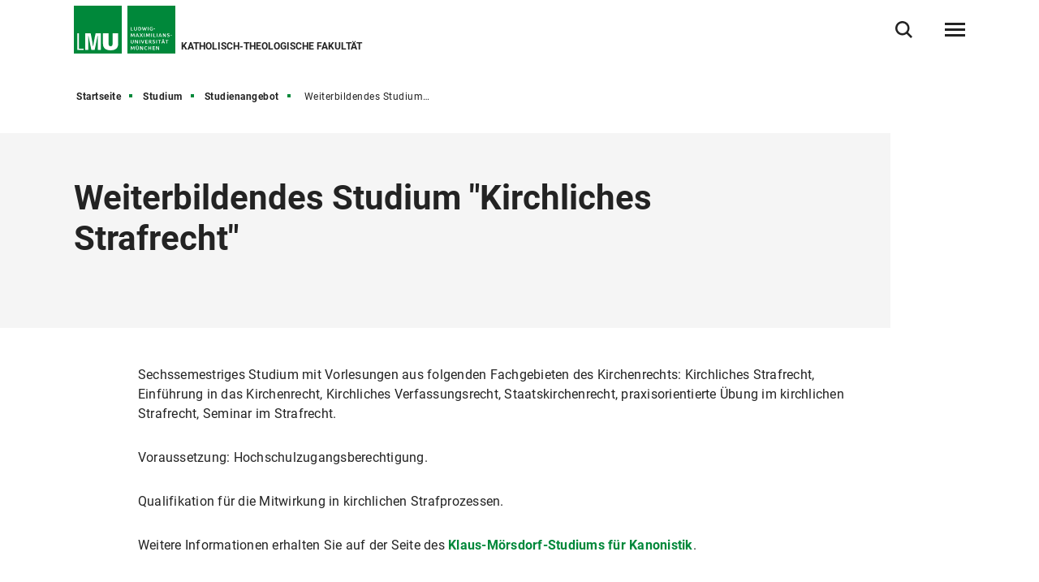

--- FILE ---
content_type: text/html
request_url: https://www.kaththeol.lmu.de/de/studium/studienangebot/weiterbildendes-studium-kirchliches-strafrecht/index.html
body_size: 4955
content:
<!DOCTYPE html>
<!--[if lt IE 7]>      <html lang="de" class="no-js lt-ie9 lt-ie8 lt-ie7"> <![endif]-->
<!--[if IE 7]>         <html lang="de" class="no-js lt-ie9 lt-ie8"> <![endif]-->
<!--[if IE 8]>         <html lang="de" class="no-js lt-ie9"> <![endif]-->
<!--[if gt IE 8]><!-->
<html lang="de" class="no-js"> <!--<![endif]-->
	<head>
<meta charset="utf-8"/>
<meta http-equiv="X-UA-Compatible" content="IE=Edge"/>
<meta name="viewport" content="width=device-width"/>
<meta name="language" content="de" />
<meta name="keywords" content="Katholische Theologie, Katholische Religionslehre, Magister, Bachelor, Kanonisches Recht, Systematische Theologie, Historische Theologie, Praktische Theologie, Biblische Theologie" />
<meta name="description" content="Herzlich willkommen auf der Website der Katholisch-Theologischen Fakultät der LMU München!" />
	<meta name="twitter:card" content="summary" />
	<meta name="twitter:site" content="@LMU_Muenchen" />
	<meta property="og:url" content="https://www.kaththeol.lmu.de/de/studium/studienangebot/weiterbildendes-studium-kirchliches-strafrecht/" />
	<meta property="og:type" content="article" />
	<meta property="og:title" content="Weiterbildendes Studium &#34;Kirchliches Strafrecht&#34;" />
		<meta property="og:image" content="https://cms-cdn.lmu.de/assets/img/Logo_LMU_og.png" />
		<meta property="og:image:width" content="1200" />
		<meta property="og:image:height" content="567" />
		<meta name="twitter:image" content="https://cms-cdn.lmu.de/assets/img/Logo_LMU_og.png" />
		<meta name="twitter:image:alt" content="Logo Ludwig Maximilians Universität München" />
		<meta property="og:image:alt" content="Logo Ludwig Maximilians Universität München" />
<meta name="Publisher" content="Ludwig-Maximilians-Universität München, Geschwister-Scholl-Platz 1, 80539 München" />
<meta name="Revisit" content="After 2 Days" />
<meta name="robots" content="index,follow">
<title>Weiterbildendes Studium &#34;Kirchliches Strafrecht&#34; - Katholisch-Theologische Fakultät - LMU München</title>
<link rel="preload" href="https://cms-cdn.lmu.de/assets/fonts/roboto-v18-latin-300.woff2" as="font" type="font/woff2" crossorigin>
<link rel="preload" href="https://cms-cdn.lmu.de/assets/fonts/roboto-v18-latin-regular.woff2" as="font" type="font/woff2" crossorigin>
<link rel="preload" href="https://cms-cdn.lmu.de/assets/fonts/roboto-v18-latin-italic.woff2" as="font" type="font/woff2" crossorigin>
<link rel="preload" href="https://cms-cdn.lmu.de/assets/fonts/roboto-v18-latin-700.woff2" as="font" type="font/woff2" crossorigin>
<link rel="preload" href="https://cms-cdn.lmu.de/assets/fonts/robotoserif-semibold.woff2" as="font" type="font/woff2" crossorigin>
<link rel="stylesheet" href="https://cms-cdn.lmu.de/assets/css/app.bundle.css"/>
<script src="https://cms-cdn.lmu.de/assets/scripts/jquery-3.5.1.min.js"></script>
<!-- Integration aller js-files zur Darstellung von Vue -->
<script src="https://cms-cdn.lmu.de/assets/vuejs/v3_3_4_vue_min.js"></script>
<script src="https://cms-cdn.lmu.de/assets/vuejs/v4_0_2_vuex.min.js"></script>
<script src="https://cms-cdn.lmu.de/assets/vuejs/v4_2_6_es6-promise_auto.min.js"></script>
<script src="https://cms-cdn.lmu.de/assets/vuejs/v0_18_0_axios.min.js"></script>
<link rel="shortcut icon" href="https://cms-cdn.lmu.de/assets/img/favicon.ico" type="image/x-icon">
<link rel="icon" href="https://cms-cdn.lmu.de/assets/img/favicon.ico" type="image/x-icon">	
		<!-- Matomo -->
		<script>
		  var _paq = window._paq = window._paq || [];
		  /* tracker methods like "setCustomDimension" should be called before "trackPageView" */
		  _paq.push(['trackPageView']);
		  _paq.push(['enableLinkTracking']);
		  (function() {
		    var u="https://web-analytics.lmu.de/";
		    _paq.push(["disableCookies"]);
		    _paq.push(['setTrackerUrl', u+'matomo.php']);
		    _paq.push(['setSiteId', '170']);
		    var d=document, g=d.createElement('script'), s=d.getElementsByTagName('script')[0];
		    g.type='text/javascript'; g.async=true; g.src=u+'matomo.js'; s.parentNode.insertBefore(g,s);
		  })();
		</script>
		<!-- End Matomo Code -->
	</head>
	<body >
        <nav class="c-skiplinks" data-js-module="skiplinks" data-js-item="skip-links">
	<h6 class="skiplinks__headline">Navigation und Service</h6>
	<p class="skiplinks__text"><em>Direkt zu:</em></p>
		<ul class="skiplink__list">
				<li class="skiplink__list-item">
					<a class="skiplink__link" href="#r-main">Inhalt</a>
				</li>
				<li class="skiplink__list-item">
					<a class="skiplink__link" data-js-item="skip-links-nav" href="#stacknav">Hauptnavigation</a>
				</li>
				<li class="skiplink__list-item">
					<a class="skiplink__link"
					   data-js-item="skip-links-search" href="#r-search">Suche</a>
				</li>
		</ul>
</nav> 
		<header id="header" class="c-header" data-js-module="header" data-js-item="header"> <div class="grid__container"> <div class="grid__row"> <div class="header__wrapper"> <a class="header__logo-wrapper" href="https://www.kaththeol.lmu.de/de/"><img class="header__logo" src="https://cms-cdn.lmu.de/assets/img/Logo_LMU.svg" alt="Logo Ludwig Maximilians Universität München"/></a> <div class="header__facilities-title"> <span>Katholisch-Theologische Fakultät</span> </div> <div class="header__navigation-wrapper"> <nav class="c-main-navigation" data-js-module="main-navigation"> <h2 class="main-navigation__headline">Hauptnavigation</h2> <ul class="main-navigation__list"> <li class="main-navigation__list-item"> <a href="https://www.kaththeol.lmu.de/de/ueber-uns/" class="main-navigation__list-link" ><span class="main-navigation__list-link-text" >Über uns</span></a> </li> <li class="main-navigation__list-item"> <a href="https://www.kaththeol.lmu.de/de/forschung/" class="main-navigation__list-link" ><span class="main-navigation__list-link-text" >Forschung</span></a> </li> <li class="main-navigation__list-item"> <a href="https://www.kaththeol.lmu.de/de/studium/" class="main-navigation__list-link" ><span class="main-navigation__list-link-text" >Studium</span></a> </li> <li class="main-navigation__list-item is-bordered is-search"> <button type="button" class="main-navigation__list-link is-search" data-js-item="toggle-search"> <span class="main-navigation__list-link-text">Suche öffnen/schließen</span> </button> </li> <li id="hamburgermenu" class="main-navigation__list-item is-bordered is-last"> <hamburger-menu-app></hamburger-menu-app> </li> </ul> </nav> </div> </div> </div> </div> </header>
<script>
		var url_json_mainnav = "https://www.kaththeol.lmu.de/site_tech/json-hauptnavigation/standard-json-generierungsseite.json";
		url_json_mainnav = url_json_mainnav + "?nocache=" + (new Date()).getTime();
	function vuenaviload() {LmuStackNavigation.init({config: {menuId: "137395",url: url_json_mainnav,fallbackError: {title: "Die Navigation funktioniert gerade nicht!",text: "Wir arbeiten daran. Bitte nutzen Sie bis dahin die Sitemap zum Navigieren in der Website."}}});};
	window.addEventListener("load", vuenaviload);
</script>
<div id="stacknav">
<stack-navigation-app></stack-navigation-app>
</div>
<div id="mobilenav">
<mobile-navigation-app></mobile-navigation-app>
</div>
		<main id="r-main" data-js-item="main">
<nav class="c-breadscroller" data-js-module="scroll-indicator" data-js-options='{&quot;scrollToEnd&quot;:true}'>
		<div class="grid__container" data-nosnippet="true">
			<div class="grid__row">
				<strong class="breadscroller__headline is-aural" id="breadscroller__headline-1">Sie sind in folgender Website - Hierarchie:</strong>
				<div class="breadscroller__content" data-js-item="scroll-indicator" aria-labelledby="breadscroller__headline-1">
					<div class="breadscroller__list-wrapper" data-js-item="scroll-wrapper">
						<ul class="breadscroller__list" data-js-item="scroll-content">
									<li class="breadscroller__list-item"><a href="https://www.kaththeol.lmu.de/de/" title="Startseite" class="breadscroller__item-link">Startseite</a></li>
				<li class="breadscroller__list-item">
					<a href="../.." title="Studium" class="breadscroller__item-link">Studium</a>
				</li>
				<li class="breadscroller__list-item">
					<a href="../" title="Studienangebot" class="breadscroller__item-link">Studienangebot</a>
				</li>
				<li class="breadscroller__list-item">
					<strong class="breadscroller__item-active"><span class="is-aural">Sie sind hier:</span>Weiterbildendes Studium "Kirchliches Strafrecht"</strong>
				</li>
						</ul>
					</div>
				</div>
			</div>
		</div>
	</nav>
	<div class="c-header-article--default" data-css="c-header-article">
	<div class="grid__container">
		<div class="grid__row">
			<div class="header-article__container">
				<article class="header-article__article-wrapper">
						<h1 class="header-article__article-headline" >Weiterbildendes Studium &#34;Kirchliches Strafrecht&#34;</h1>
				</article>
			</div>
		</div>
	</div>
</div>
			<article class="c-rte--default" data-css="c-rte">
				<div  class="rte__container">
		    	<a id="st_img_text__master" name="st_img_text__master"></a>
	<div class="rte__content" >
				<p>Sechssemestriges Studium mit Vorlesungen aus folgenden Fachgebieten des Kirchenrechts: Kirchliches Strafrecht, Einführung in das Kirchenrecht, Kirchliches Verfassungsrecht, Staatskirchenrecht, praxisorientierte Übung im kirchlichen Strafrecht, Seminar im Strafrecht.</p><p>Voraussetzung: Hochschulzugangsberechtigung.</p><p>Qualifikation für die Mitwirkung in kirchlichen Strafprozessen.</p><p>Weitere Informationen erhalten Sie auf der Seite des <a href="../../../forschung/klaus-moersdorf-studium-fuer-kanonistik/" class="is-internal"  >Klaus-Mörsdorf-Studiums für Kanonistik</a>.</p>
	</div>
		    	</div>
			</article>
			<div class="c-back-to-top--default" data-css="c-back-to-top" data-js-module="back-to-top">
	<div class="grid__container">
		<div class="grid__row is-collapsed">
			<div class="back-to-top__wrapper">
				<a href="#" class="back-to-top__link" data-js-item="back-to-top-link">
					<span class="back-to-top__link-text">nach oben</span>
				</a>
			</div>
		</div>
	</div>
</div>
<div class="c-share-option--default" data-css="c-share-option" data-js-module="share-option" data-js-options='{}'>
	<div class="share-option__sh-area-wrapper" data-js-item="sh-area-wrapper">
		<div class="share-option__headline">Teilen</div>
        <ul class="share-option__itemarea">
            <li class="share-option__itemarea-item is-sh-copy"  data-content="{ &quot;html&quot;: {&quot;htmlCssContent&quot;: &quot;c-share-option--default&quot;, &quot;htmlContent&quot;: &quot;&lt;div class&#x3D;&#x27;share-option__overlay&#x27;&gt;&lt;p&gt;Link wurde kopiert&lt;/p&gt;&lt;/div&gt;&quot;} }">
                <a class="share-option__itemarea-item-link" data-js-item="js-share-option-copy" href="#" target="_blank" title="Zum Teilen Link kopieren"><span class="share-option__itemarea-item-link-text"><span class="share-option__itemarea-item-link-text-before">Zum Teilen </span>Link<span class="share-option__itemarea-item-link-text-after"> kopieren</span></span></a>
            </li>
            <li class="share-option__itemarea-item is-sh-facebook" >
                <a class="share-option__itemarea-item-link" data-js-item="js-share-option-facebook" href="#" target="_blank" title="Auf Facebook teilen"><span class="share-option__itemarea-item-link-text"><span class="share-option__itemarea-item-link-text-before">Auf </span>Facebook<span class="share-option__itemarea-item-link-text-after"> teilen</span></span></a>
            </li>
            <li class="share-option__itemarea-item is-sh-twitter" >
                <a class="share-option__itemarea-item-link" data-js-item="js-share-option-twitter" href="https://twitter.com/intent/tweet" target="_blank" rel="noopener" title="Auf X teilen"><span class="share-option__itemarea-item-link-text"><span class="share-option__itemarea-item-link-text-before">Auf </span>X<span class="share-option__itemarea-item-link-text-after"> teilen</span></span></a>
            </li>
             <li class="share-option__itemarea-item is-sh-linkedin" >
                <a class="share-option__itemarea-item-link" data-js-item="js-share-option-linkedin" href="#" target="_blank" title="Auf LinkedIn teilen"><span class="share-option__itemarea-item-link-text"><span class="share-option__itemarea-item-link-text-before">Auf </span>LinkedIn<span class="share-option__itemarea-item-link-text-after"> teilen</span></span></a>
            </li>
        </ul>
	</div>
</div>
		</main>
<footer id="footer" class="c-footer" data-js-item="footer">
	<div class="grid__container">
		<div class="grid__row">
			<div class="footer__wrapper">
				<div class="footer__content-wrapper">
					<nav class="footer__navigation">
						<h6 class="footer__navigation-headline">Weiterführende Links</h6>
						<ul class="footer__navigation-list">
							<li class="footer__navigation-list-item is-home">
								<a class="footer__navigation-list-link" href="https://www.kaththeol.lmu.de/de/"><span class="footer__navigation-list-link-text">Startseite</span></a>
							</li>
							<li class="footer__navigation-list-item is-map">
								<div class="footer__address-teaser">
									<div class="footer__address-teaser-text-section">
										<h3 class="footer__address-teaser-headline">Ludwig-Maximilians-Universität München</h3>
	<a href="https://www.google.com/maps/place/Katholisch+Theologische+Fakult%C3%A4t+der+LMU/@48.1515047,11.5780074,17z/data=!3m1!4b1!4m6!3m5!1s0x479e75eb28e90207:0x65d0139cbd354944!8m2!3d48.1515047!4d11.5801961!16s%2Fg%2F11c0r3777b" class="footer__address-teaser-link"   title='Link öffnet in neuem Fenster'   target='_blank' rel='noopener' >Route anzeigen</a>
									</div>
									<div class="footer__address-teaser-image-section">
										<span class="footer__address-teaser-image-pulse"></span>
										<img class="footer__address-teaser-image" src="https://cms-cdn.lmu.de/assets/media/footer/footer-map.png" alt="Planausschnitt LMU-Hauptgebäude" title="Planausschnitt LMU-Hauptgebäude"/>
									</div>
	<a href="https://www.google.com/maps/place/Katholisch+Theologische+Fakult%C3%A4t+der+LMU/@48.1515047,11.5780074,17z/data=!3m1!4b1!4m6!3m5!1s0x479e75eb28e90207:0x65d0139cbd354944!8m2!3d48.1515047!4d11.5801961!16s%2Fg%2F11c0r3777b" class="footer__address-teaser-a11y-clickarea" aria-hidden="true" tabindex="-1"  title='Link öffnet in neuem Fenster'   target='_blank' rel='noopener' ></a>
</div>
							</li>
<li class="footer__navigation-list-item is-facebook">
	<a class="footer__navigation-list-link" href="https://de-de.facebook.com/lmu.muenchen/" target="_blank" rel="noopener" title="Facebook-Link öffnet in neuem Fenster" ><span class="footer__navigation-list-link-text">Facebook</span></a>
</li>
<li class="footer__navigation-list-item is-twitter">
	<a class="footer__navigation-list-link" href="https://twitter.com/lmu_muenchen?lang=de" target="_blank" rel="noopener" title="Twitter-Link öffnet in neuem Fenster" ><span class="footer__navigation-list-link-text">Twitter</span></a>
</li>
<li class="footer__navigation-list-item is-instagram">
	<a class="footer__navigation-list-link" href="https://www.instagram.com/lmu.muenchen/?hl=de" target="_blank" rel="noopener" title="Instagram-Link öffnet in neuem Fenster" ><span class="footer__navigation-list-link-text">Instagram</span></a>
</li>
<li class="footer__navigation-list-item is-linkedin">
	<a class="footer__navigation-list-link" href="https://www.linkedin.com/school/lmu.muenchen/" target="_blank" rel="noopener" title="LinkedIn-Link öffnet in neuem Fenster" ><span class="footer__navigation-list-link-text">LinkedIn</span></a>
</li></ul>
					</nav>
				</div>
			</div>
			<div class="footer__content">
				<div class="footer__wrapper">
					<div class="footer__content-wrapper" itemscope itemtype="https://schema.org/Organization">
						<h2 class="footer__content-headline" itemprop="name">Katholisch-Theologische Fakultät</h2>
						<address class="footer__content-address" itemprop="address" itemscope itemtype="https://schema.org/PostalAddress">
							<span class="footer__content-address-line" itemprop="streetAddress">Geschwister-Scholl-Platz 1</span>
							<span itemprop="postalCode">80539</span> <span itemprop="addressLocality">München</span>
						</address>
						<div class="footer__content-address">
							<dl class="footer__content-address-list">
								<dt class="footer__content-address-list-term">Telefon:</dt>
								<dd class="footer__content-address-list-definition"><a class="footer__content-address-list-definition-link is-telephone" href="tel:+4908921802416" property="telephone"><span class="footer__content-address-list-definition-text" itemprop="telephone">+49 (0) 89 / 2180 - 2416</span></a></dd>
							</dl>
						</div>
								<div class="footer__content-link-wrapper">
	<a href="https://www.lmu.de/raumfinder/" class="footer__content-link"   title='Link öffnet in neuem Fenster'   target='_blank' rel='noopener' >Zum LMU-Raumfinder</a>
</div>
					</div>
				</div>
			</div>
			<div class="footer__wrapper">
				<div class="footer__content-wrapper">
					<nav class="footer__site-navigation">
						<h6 class="footer__site-navigation-headline">Weiterführende Links</h6>
						<ul class="footer__site-navigation-list">
									<li class="footer__site-navigation-list-item">
<a href="https://www.kaththeol.lmu.de/de/footer/sitemap/" class="footer__site-navigation-list-link"   >Sitemap</a></li>
									<li class="footer__site-navigation-list-item">
<a href="https://www.kaththeol.lmu.de/de/footer/datenschutz/" class="footer__site-navigation-list-link"   >Datenschutz</a></li>
									<li class="footer__site-navigation-list-item">
<a href="https://www.kaththeol.lmu.de/de/footer/impressum/" class="footer__site-navigation-list-link"   >Impressum</a></li>
									<li class="footer__site-navigation-list-item">
<a href="https://www.kaththeol.lmu.de/de/footer/barrierefreiheit/" class="footer__site-navigation-list-link"   >Barrierefreiheit</a></li>
							<li class="footer__site-navigation-list-item is-copyright">
								<span class="footer__site-navigation-list-copy">© 2023 LMU München</span>
							</li>
						</ul>
					</nav>
				</div>
			</div>
		</div>
	</div>
</footer>
<div class="c-search-overlay" data-js-module="search-overlay">
	<div class="grid__container">
		<div class="grid__row">
			<div class="search-overlay__wrapper">
				<h3 class="search-overlay__title">Wonach suchen Sie?</h3>				
				<div class="c-search-enter--overlay is-lng-de" data-css="c-search-enter">
					<form class="search-enter__form" action="https://www.kaththeol.lmu.de/de/suche/">
						<div class="search-enter__input-group-wrapper">
							<input name="q" data-js-item="search-enter-field" type="text" placeholder="Suchbegriff eingeben" class="search-enter__input-text" aria-label="Suche"/>
							<div class="search-enter__button-area">
								<button type="submit" title="Suchen" aria-label="Suchen" class="search-enter__button">
								</button>
							</div>
						</div>
						<div class="search-enter__dsgvo-area">
								<p><a href="https://www.kaththeol.lmu.de/de/footer/datenschutz/" class="search-enter__dsgvo-link" target="_blank" rel="noopener">Hinweis zur Datenübermittlung bei der Google-Suche</a></p>
							</div>
					</form>
				</div>
				<button class="search-overlay__close" type="button" data-js-item="search-overlay-close">schließen</button>
			</div>
		</div>
	</div>
</div>
		<script src="https://cms-cdn.lmu.de/assets/scripts/vendors-app.bundle.js"></script>
<script src="https://cms-cdn.lmu.de/assets/scripts/runtime.bundle.js"></script>
<script src="https://cms-cdn.lmu.de/assets/scripts/app.bundle.js"></script>
<script src="https://cms-cdn.lmu.de/assets/scripts/bundle.vue_3.js"></script>
	</body>
</html>


--- FILE ---
content_type: text/javascript
request_url: https://cms-cdn.lmu.de/assets/vuejs/v4_0_2_vuex.min.js
body_size: 4908
content:
/*!
 * vuex v4.1.0
 * (c) 2022 Evan You
 * @license MIT
 */
var Vuex=function(t){"use strict";var e="store";function n(){return"undefined"!=typeof navigator?window:"undefined"!=typeof global?global:{}}function o(t,e){var o=n().__VUE_DEVTOOLS_GLOBAL_HOOK__;if(o)o.emit("devtools-plugin:setup",t,e);else{var r=n();(r.__VUE_DEVTOOLS_PLUGINS__=r.__VUE_DEVTOOLS_PLUGINS__||[]).push({pluginDescriptor:t,setupFn:e})}}function r(t,e){if(void 0===e&&(e=[]),null===t||"object"!=typeof t)return t;var n,o=(n=function(e){return e.original===t},e.filter(n)[0]);if(o)return o.copy;var i=Array.isArray(t)?[]:{};return e.push({original:t,copy:i}),Object.keys(t).forEach((function(n){i[n]=r(t[n],e)})),i}function i(t,e){Object.keys(t).forEach((function(n){return e(t[n],n)}))}function a(t){return null!==t&&"object"==typeof t}function c(t,e,n){return e.indexOf(t)<0&&(n&&n.prepend?e.unshift(t):e.push(t)),function(){var n=e.indexOf(t);n>-1&&e.splice(n,1)}}function s(t,e){t._actions=Object.create(null),t._mutations=Object.create(null),t._wrappedGetters=Object.create(null),t._modulesNamespaceMap=Object.create(null);var n=t.state;l(t,n,[],t._modules.root,!0),u(t,n,e)}function u(e,n,o){var r=e._state,a=e._scope;e.getters={},e._makeLocalGettersCache=Object.create(null);var c=e._wrappedGetters,s={},u={},l=t.effectScope(!0);l.run((function(){i(c,(function(n,o){s[o]=function(t,e){return function(){return t(e)}}(n,e),u[o]=t.computed((function(){return s[o]()})),Object.defineProperty(e.getters,o,{get:function(){return u[o].value},enumerable:!0})}))})),e._state=t.reactive({data:n}),e._scope=l,e.strict&&function(e){t.watch((function(){return e._state.data}),(function(){}),{deep:!0,flush:"sync"})}(e),r&&o&&e._withCommit((function(){r.data=null})),a&&a.stop()}function l(t,e,n,o,r){var i=!n.length,a=t._modules.getNamespace(n);if(o.namespaced&&(t._modulesNamespaceMap[a],t._modulesNamespaceMap[a]=o),!i&&!r){var c=p(e,n.slice(0,-1)),s=n[n.length-1];t._withCommit((function(){c[s]=o.state}))}var u=o.context=function(t,e,n){var o=""===e,r={dispatch:o?t.dispatch:function(n,o,r){var i=d(n,o,r),a=i.payload,c=i.options,s=i.type;return c&&c.root||(s=e+s),t.dispatch(s,a)},commit:o?t.commit:function(n,o,r){var i=d(n,o,r),a=i.payload,c=i.options,s=i.type;c&&c.root||(s=e+s),t.commit(s,a,c)}};return Object.defineProperties(r,{getters:{get:o?function(){return t.getters}:function(){return f(t,e)}},state:{get:function(){return p(t.state,n)}}}),r}(t,a,n);o.forEachMutation((function(e,n){!function(t,e,n,o){(t._mutations[e]||(t._mutations[e]=[])).push((function(e){n.call(t,o.state,e)}))}(t,a+n,e,u)})),o.forEachAction((function(e,n){var o=e.root?n:a+n,r=e.handler||e;!function(t,e,n,o){(t._actions[e]||(t._actions[e]=[])).push((function(e){var r,i=n.call(t,{dispatch:o.dispatch,commit:o.commit,getters:o.getters,state:o.state,rootGetters:t.getters,rootState:t.state},e);return(r=i)&&"function"==typeof r.then||(i=Promise.resolve(i)),t._devtoolHook?i.catch((function(e){throw t._devtoolHook.emit("vuex:error",e),e})):i}))}(t,o,r,u)})),o.forEachGetter((function(e,n){!function(t,e,n,o){if(t._wrappedGetters[e])return;t._wrappedGetters[e]=function(t){return n(o.state,o.getters,t.state,t.getters)}}(t,a+n,e,u)})),o.forEachChild((function(o,i){l(t,e,n.concat(i),o,r)}))}function f(t,e){if(!t._makeLocalGettersCache[e]){var n={},o=e.length;Object.keys(t.getters).forEach((function(r){if(r.slice(0,o)===e){var i=r.slice(o);Object.defineProperty(n,i,{get:function(){return t.getters[r]},enumerable:!0})}})),t._makeLocalGettersCache[e]=n}return t._makeLocalGettersCache[e]}function p(t,e){return e.reduce((function(t,e){return t[e]}),t)}function d(t,e,n){return a(t)&&t.type&&(n=e,e=t,t=t.type),{type:t,payload:e,options:n}}var h="vuex:mutations",v="vuex:actions",m="vuex",g=0;function y(t,e){o({id:"org.vuejs.vuex",app:t,label:"Vuex",homepage:"https://next.vuex.vuejs.org/",logo:"https://vuejs.org/images/icons/favicon-96x96.png",packageName:"vuex",componentStateTypes:["vuex bindings"]},(function(n){n.addTimelineLayer({id:h,label:"Vuex Mutations",color:_}),n.addTimelineLayer({id:v,label:"Vuex Actions",color:_}),n.addInspector({id:m,label:"Vuex",icon:"storage",treeFilterPlaceholder:"Filter stores..."}),n.on.getInspectorTree((function(n){if(n.app===t&&n.inspectorId===m)if(n.filter){var o=[];O(o,e._modules.root,n.filter,""),n.rootNodes=o}else n.rootNodes=[E(e._modules.root,"")]})),n.on.getInspectorState((function(n){if(n.app===t&&n.inspectorId===m){var o=n.nodeId;f(e,o),n.state=function(t,e,n){e="root"===n?e:e[n];var o=Object.keys(e),r={state:Object.keys(t.state).map((function(e){return{key:e,editable:!0,value:t.state[e]}}))};if(o.length){var i=function(t){var e={};return Object.keys(t).forEach((function(n){var o=n.split("/");if(o.length>1){var r=e,i=o.pop();o.forEach((function(t){r[t]||(r[t]={_custom:{value:{},display:t,tooltip:"Module",abstract:!0}}),r=r[t]._custom.value})),r[i]=j((function(){return t[n]}))}else e[n]=j((function(){return t[n]}))})),e}(e);r.getters=Object.keys(i).map((function(t){return{key:t.endsWith("/")?w(t):t,editable:!1,value:j((function(){return i[t]}))}}))}return r}((r=e._modules,(a=(i=o).split("/").filter((function(t){return t}))).reduce((function(t,e,n){var o=t[e];if(!o)throw new Error('Missing module "'+e+'" for path "'+i+'".');return n===a.length-1?o:o._children}),"root"===i?r:r.root._children)),"root"===o?e.getters:e._makeLocalGettersCache,o)}var r,i,a})),n.on.editInspectorState((function(n){if(n.app===t&&n.inspectorId===m){var o=n.nodeId,r=n.path;"root"!==o&&(r=o.split("/").filter(Boolean).concat(r)),e._withCommit((function(){n.set(e._state.data,r,n.state.value)}))}})),e.subscribe((function(t,e){var o={};t.payload&&(o.payload=t.payload),o.state=e,n.notifyComponentUpdate(),n.sendInspectorTree(m),n.sendInspectorState(m),n.addTimelineEvent({layerId:h,event:{time:Date.now(),title:t.type,data:o}})})),e.subscribeAction({before:function(t,e){var o={};t.payload&&(o.payload=t.payload),t._id=g++,t._time=Date.now(),o.state=e,n.addTimelineEvent({layerId:v,event:{time:t._time,title:t.type,groupId:t._id,subtitle:"start",data:o}})},after:function(t,e){var o={},r=Date.now()-t._time;o.duration={_custom:{type:"duration",display:r+"ms",tooltip:"Action duration",value:r}},t.payload&&(o.payload=t.payload),o.state=e,n.addTimelineEvent({layerId:v,event:{time:Date.now(),title:t.type,groupId:t._id,subtitle:"end",data:o}})}})}))}var _=8702998,b={label:"namespaced",textColor:16777215,backgroundColor:6710886};function w(t){return t&&"root"!==t?t.split("/").slice(-2,-1)[0]:"Root"}function E(t,e){return{id:e||"root",label:w(e),tags:t.namespaced?[b]:[],children:Object.keys(t._children).map((function(n){return E(t._children[n],e+n+"/")}))}}function O(t,e,n,o){o.includes(n)&&t.push({id:o||"root",label:o.endsWith("/")?o.slice(0,o.length-1):o||"Root",tags:e.namespaced?[b]:[]}),Object.keys(e._children).forEach((function(r){O(t,e._children[r],n,o+r+"/")}))}function j(t){try{return t()}catch(t){return t}}var C=function(t,e){this.runtime=e,this._children=Object.create(null),this._rawModule=t;var n=t.state;this.state=("function"==typeof n?n():n)||{}},M={namespaced:{configurable:!0}};M.namespaced.get=function(){return!!this._rawModule.namespaced},C.prototype.addChild=function(t,e){this._children[t]=e},C.prototype.removeChild=function(t){delete this._children[t]},C.prototype.getChild=function(t){return this._children[t]},C.prototype.hasChild=function(t){return t in this._children},C.prototype.update=function(t){this._rawModule.namespaced=t.namespaced,t.actions&&(this._rawModule.actions=t.actions),t.mutations&&(this._rawModule.mutations=t.mutations),t.getters&&(this._rawModule.getters=t.getters)},C.prototype.forEachChild=function(t){i(this._children,t)},C.prototype.forEachGetter=function(t){this._rawModule.getters&&i(this._rawModule.getters,t)},C.prototype.forEachAction=function(t){this._rawModule.actions&&i(this._rawModule.actions,t)},C.prototype.forEachMutation=function(t){this._rawModule.mutations&&i(this._rawModule.mutations,t)},Object.defineProperties(C.prototype,M);var k=function(t){this.register([],t,!1)};function x(t,e,n){if(e.update(n),n.modules)for(var o in n.modules){if(!e.getChild(o))return;x(t.concat(o),e.getChild(o),n.modules[o])}}k.prototype.get=function(t){return t.reduce((function(t,e){return t.getChild(e)}),this.root)},k.prototype.getNamespace=function(t){var e=this.root;return t.reduce((function(t,n){return t+((e=e.getChild(n)).namespaced?n+"/":"")}),"")},k.prototype.update=function(t){x([],this.root,t)},k.prototype.register=function(t,e,n){var o=this;void 0===n&&(n=!0);var r=new C(e,n);0===t.length?this.root=r:this.get(t.slice(0,-1)).addChild(t[t.length-1],r);e.modules&&i(e.modules,(function(e,r){o.register(t.concat(r),e,n)}))},k.prototype.unregister=function(t){var e=this.get(t.slice(0,-1)),n=t[t.length-1],o=e.getChild(n);o&&o.runtime&&e.removeChild(n)},k.prototype.isRegistered=function(t){var e=this.get(t.slice(0,-1)),n=t[t.length-1];return!!e&&e.hasChild(n)};var S=function(t){var e=this;void 0===t&&(t={});var n=t.plugins;void 0===n&&(n=[]);var o=t.strict;void 0===o&&(o=!1);var r=t.devtools;this._committing=!1,this._actions=Object.create(null),this._actionSubscribers=[],this._mutations=Object.create(null),this._wrappedGetters=Object.create(null),this._modules=new k(t),this._modulesNamespaceMap=Object.create(null),this._subscribers=[],this._makeLocalGettersCache=Object.create(null),this._scope=null,this._devtools=r;var i=this,a=this.dispatch,c=this.commit;this.dispatch=function(t,e){return a.call(i,t,e)},this.commit=function(t,e,n){return c.call(i,t,e,n)},this.strict=o;var s=this._modules.root.state;l(this,s,[],this._modules.root),u(this,s),n.forEach((function(t){return t(e)}))},A={state:{configurable:!0}};S.prototype.install=function(t,n){t.provide(n||e,this),t.config.globalProperties.$store=this,void 0!==this._devtools&&this._devtools&&y(t,this)},A.state.get=function(){return this._state.data},A.state.set=function(t){},S.prototype.commit=function(t,e,n){var o=this,r=d(t,e,n),i=r.type,a=r.payload,c={type:i,payload:a},s=this._mutations[i];s&&(this._withCommit((function(){s.forEach((function(t){t(a)}))})),this._subscribers.slice().forEach((function(t){return t(c,o.state)})))},S.prototype.dispatch=function(t,e){var n=this,o=d(t,e),r=o.type,i=o.payload,a={type:r,payload:i},c=this._actions[r];if(c){try{this._actionSubscribers.slice().filter((function(t){return t.before})).forEach((function(t){return t.before(a,n.state)}))}catch(t){}var s=c.length>1?Promise.all(c.map((function(t){return t(i)}))):c[0](i);return new Promise((function(t,e){s.then((function(e){try{n._actionSubscribers.filter((function(t){return t.after})).forEach((function(t){return t.after(a,n.state)}))}catch(t){}t(e)}),(function(t){try{n._actionSubscribers.filter((function(t){return t.error})).forEach((function(e){return e.error(a,n.state,t)}))}catch(t){}e(t)}))}))}},S.prototype.subscribe=function(t,e){return c(t,this._subscribers,e)},S.prototype.subscribeAction=function(t,e){return c("function"==typeof t?{before:t}:t,this._actionSubscribers,e)},S.prototype.watch=function(e,n,o){var r=this;return t.watch((function(){return e(r.state,r.getters)}),n,Object.assign({},o))},S.prototype.replaceState=function(t){var e=this;this._withCommit((function(){e._state.data=t}))},S.prototype.registerModule=function(t,e,n){void 0===n&&(n={}),"string"==typeof t&&(t=[t]),this._modules.register(t,e),l(this,this.state,t,this._modules.get(t),n.preserveState),u(this,this.state)},S.prototype.unregisterModule=function(t){var e=this;"string"==typeof t&&(t=[t]),this._modules.unregister(t),this._withCommit((function(){delete p(e.state,t.slice(0,-1))[t[t.length-1]]})),s(this)},S.prototype.hasModule=function(t){return"string"==typeof t&&(t=[t]),this._modules.isRegistered(t)},S.prototype.hotUpdate=function(t){this._modules.update(t),s(this,!0)},S.prototype._withCommit=function(t){var e=this._committing;this._committing=!0,t(),this._committing=e},Object.defineProperties(S.prototype,A);var G=P((function(t,e){var n={};return T(e).forEach((function(e){var o=e.key,r=e.val;n[o]=function(){var e=this.$store.state,n=this.$store.getters;if(t){var o=V(this.$store,"mapState",t);if(!o)return;e=o.context.state,n=o.context.getters}return"function"==typeof r?r.call(this,e,n):e[r]},n[o].vuex=!0})),n})),I=P((function(t,e){var n={};return T(e).forEach((function(e){var o=e.key,r=e.val;n[o]=function(){for(var e=[],n=arguments.length;n--;)e[n]=arguments[n];var o=this.$store.commit;if(t){var i=V(this.$store,"mapMutations",t);if(!i)return;o=i.context.commit}return"function"==typeof r?r.apply(this,[o].concat(e)):o.apply(this.$store,[r].concat(e))}})),n})),L=P((function(t,e){var n={};return T(e).forEach((function(e){var o=e.key,r=e.val;r=t+r,n[o]=function(){if(!t||V(this.$store,"mapGetters",t))return this.$store.getters[r]},n[o].vuex=!0})),n})),N=P((function(t,e){var n={};return T(e).forEach((function(e){var o=e.key,r=e.val;n[o]=function(){for(var e=[],n=arguments.length;n--;)e[n]=arguments[n];var o=this.$store.dispatch;if(t){var i=V(this.$store,"mapActions",t);if(!i)return;o=i.context.dispatch}return"function"==typeof r?r.apply(this,[o].concat(e)):o.apply(this.$store,[r].concat(e))}})),n}));function T(t){return function(t){return Array.isArray(t)||a(t)}(t)?Array.isArray(t)?t.map((function(t){return{key:t,val:t}})):Object.keys(t).map((function(e){return{key:e,val:t[e]}})):[]}function P(t){return function(e,n){return"string"!=typeof e?(n=e,e=""):"/"!==e.charAt(e.length-1)&&(e+="/"),t(e,n)}}function V(t,e,n){return t._modulesNamespaceMap[n]}function $(t,e,n){var o=n?t.groupCollapsed:t.group;try{o.call(t,e)}catch(n){t.log(e)}}function D(t){try{t.groupEnd()}catch(e){t.log("—— log end ——")}}function F(){var t=new Date;return" @ "+U(t.getHours(),2)+":"+U(t.getMinutes(),2)+":"+U(t.getSeconds(),2)+"."+U(t.getMilliseconds(),3)}function U(t,e){return n="0",o=e-t.toString().length,new Array(o+1).join(n)+t;var n,o}return{version:"4.1.0",Store:S,storeKey:e,createStore:function(t){return new S(t)},useStore:function(n){return void 0===n&&(n=null),t.inject(null!==n?n:e)},mapState:G,mapMutations:I,mapGetters:L,mapActions:N,createNamespacedHelpers:function(t){return{mapState:G.bind(null,t),mapGetters:L.bind(null,t),mapMutations:I.bind(null,t),mapActions:N.bind(null,t)}},createLogger:function(t){void 0===t&&(t={});var e=t.collapsed;void 0===e&&(e=!0);var n=t.filter;void 0===n&&(n=function(t,e,n){return!0});var o=t.transformer;void 0===o&&(o=function(t){return t});var i=t.mutationTransformer;void 0===i&&(i=function(t){return t});var a=t.actionFilter;void 0===a&&(a=function(t,e){return!0});var c=t.actionTransformer;void 0===c&&(c=function(t){return t});var s=t.logMutations;void 0===s&&(s=!0);var u=t.logActions;void 0===u&&(u=!0);var l=t.logger;return void 0===l&&(l=console),function(t){var f=r(t.state);void 0!==l&&(s&&t.subscribe((function(t,a){var c=r(a);if(n(t,f,c)){var s=F(),u=i(t),p="mutation "+t.type+s;$(l,p,e),l.log("%c prev state","color: #9E9E9E; font-weight: bold",o(f)),l.log("%c mutation","color: #03A9F4; font-weight: bold",u),l.log("%c next state","color: #4CAF50; font-weight: bold",o(c)),D(l)}f=c})),u&&t.subscribeAction((function(t,n){if(a(t,n)){var o=F(),r=c(t),i="action "+t.type+o;$(l,i,e),l.log("%c action","color: #03A9F4; font-weight: bold",r),D(l)}})))}}}}(Vue);
